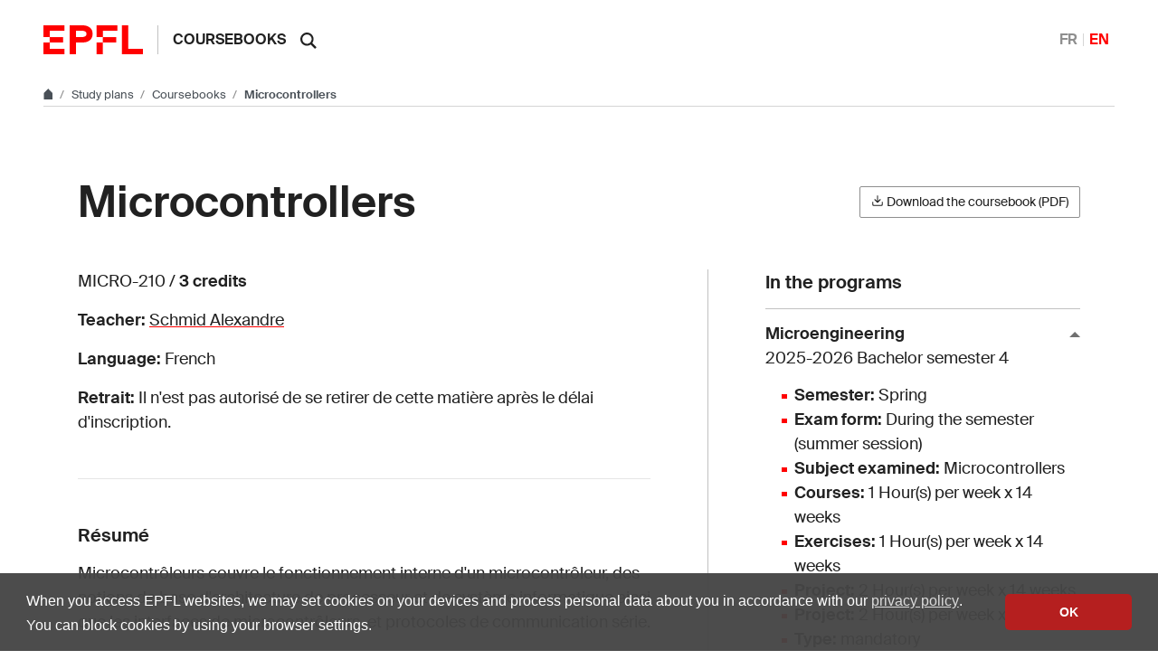

--- FILE ---
content_type: text/html; charset=utf-8
request_url: https://edu.epfl.ch/coursebook/en/microcontrollers-MICRO-210
body_size: 6090
content:
<!DOCTYPE html>
<html lang="en" class="tablesaw-enhanced">

<head>
<meta name="isa_raw_url" content="http://isa.epfl.ch/imoniteur_ISAP/!itffichecours.htm?ww_i_matiere=1774892&ww_x_anneeAcad=2025-2026&ww_i_section=945244&ww_i_niveau=6683117&ww_c_langue=en">        <meta name="description" content="Microcontrôleurs couvre le fonctionnement interne d'un microcontrôleur, des notions de base d'architecture de processeur et de système informatique ainsi que les interfaces de microcontrôleurs, et protocoles de communication série.">
        <link rel="canonical" href="https://edu.epfl.ch/coursebook/en/microcontrollers-MICRO-210">
<title>Microcontrollers - MICRO-210 - EPFL</title>
<meta charset="UTF-8">
<meta name="viewport" content="width=device-width, initial-scale=1">

<link rel="shortcut icon" type="image/x-icon" href="https://web2018.epfl.ch/8.4.0/icons/favicon.ico">
<link rel="icon" type="image/png" sizes="16x16" href="https://web2018.epfl.ch/8.4.0/icons/favicon-16.png">
<link rel="icon" type="image/png" sizes="32x32" href="https://web2018.epfl.ch/8.4.0/icons/favicon-32.png">
<link rel="apple-touch-icon" sizes="180x180" href="https://web2018.epfl.ch/8.4.0/icons/apple-touch-icon.png">

<link rel="stylesheet" href="https://web2018.epfl.ch/8.4.0/css/elements.min.css">

<script>(function(w,d,s,l,i){w[l]=w[l]||[];w[l].push({'gtm.start':
  new Date().getTime(),event:'gtm.js'});var f=d.getElementsByTagName(s)[0],
j=d.createElement(s),dl=l!='dataLayer'?'&l='+l:'';j.async=true;j.src=
'https://www.googletagmanager.com/gtm.js?id='+i+dl;f.parentNode.insertBefore(j,f);
})(window,document,'script','dataLayer','GTM-PJGBG5R');</script>
    <link rel="stylesheet" href="/assets/css/graph-search-widget.css">
</head>


<body>

<div id="app" class="site">
<header role="banner" class="header header-light">
    <div class="header-light-content">
        <a class="logo" href="//www.epfl.ch">
            <img src="https://web2018.epfl.ch/8.4.0/icons/epfl-logo.svg"
                 alt="Logo EPFL, École polytechnique fédérale de Lausanne"
                 class="img-fluid">
        </a>

        <p class="site-title">
            <a href="/studyplan/en">Coursebooks</a>
        </p>

        <!-- search -->
        <form action="//search.epfl.ch" class="d-xl-none">
            <a id="search-mobile-toggle" class="search-mobile-toggle searchform-controller" href="#">
                <svg class="icon" aria-hidden="true">
                    <use xlink:href="#icon-search"></use>
                </svg>
                <span class="toggle-label sr-only">Show / hide the search form</span>
            </a>
            <div class="input-group search-mobile" role="search">

                <div class="input-group-prepend">
                        <span class="input-group-text">
                            <svg class="icon" aria-hidden="true">
                                <use xlink:href="#icon-search"></use>
                            </svg>
                        </span>
                </div>
                <label for="q-mobile" class="sr-only">Search</label>
                <input type="text" class="form-control" id="q-mobile" name="q" placeholder="Search">
                <div class="input-group-append">
                    <a id="search-mobile-close" class="search-mobile-close searchform-controller" href="#">
                        <svg class="icon" aria-hidden="true">
                            <use xlink:href="#icon-close"></use>
                        </svg>
                        <span class="toggle-label sr-only">Hide the search form</span>
                    </a>
                </div>
            </div>
        </form>
        <div class="dropdown dropright search d-none d-xl-block">
            <a class="dropdown-toggle" href="#" data-toggle="dropdown" title="Search">
                <svg class="icon" aria-hidden="true">
                    <use xlink:href="#icon-search"></use>
                </svg>
            </a>
            <form action="//search.epfl.ch" class="dropdown-menu border-0 p-0">
                <div class="search-form mt-1 input-group">
                    <label for="q" class="sr-only">Search</label>
                    <input type="text" class="form-control" id="q" name="q" placeholder="Search...">
                    <button type="submit" class="d-none d-xl-block btn btn-primary input-group-append">Search
                    </button>
                </div>
            </form>
        </div>

        <nav class="nav-lang nav-lang-short ml-auto">
            <ul><li><a aria-label="Français" href="/coursebook/fr/microcontroleurs-MICRO-210">FR</a></li><li><span aria-label="English" class="active">EN</span></li></ul>
        </nav>
    </div>
</header>
    <!-- body -->
    <div class="main-container">
        <!-- breadcrumb -->
<div class="breadcrumb-container">
    <nav aria-label="breadcrumb" class="breadcrumb-wrapper">
        <ol class="breadcrumb pb-0">
            <li class="breadcrumb-item">
                <a href="//www.epfl.ch" title="Go to main site" aria-label="Go to main site" class="bread-link bread-home">
                    <svg class="icon" aria-hidden="true">
                        <use xlink:href="#icon-home"></use>
                    </svg>
                </a>
            </li>
            <li class="breadcrumb-item expand-links">
                <button class="btn btn-expand-links" aria-expanded="false" title="Display the complete path">
                    <span class="dots" aria-hidden="true">…</span>
                    <span class="sr-only">Display the complete path</span>
                </button>
            </li>
                    <li class="breadcrumb-item">
                        <a href="/index.en.html">
                            Study plans
                        </a>
                    </li>
                    <li class="breadcrumb-item">
                        <a href="">
                            Coursebooks
                        </a>
                    </li>
                    <li class="breadcrumb-item active">
                        Microcontrollers
                    </li>
        </ol>
    </nav>
</div>
        <!-- main container -->
        <div class="nav-toggle-layout nav-aside-layout">
            <div class="w-100 pb-3">
                <main id="main" role="main" class="content container-grid">
                    <div class="container mt-5">
                        <header class="page-header d-xl-flex justify-content-xl-between align-items-xl-center mb-5">
                            <h1 class="mb-4 mb-xl-0">Microcontrollers</h1>

                            <div class="mr-0">
                            <a href="https://isa.epfl.ch/imoniteur_ISAP/!GEDPUBLICREPORTS.pdf?ww_i_reportModel=1696552884&ww_i_reportModelXsl=1696552963&ww_i_itemplan=4403984345&ww_c_langue=en">
                                <button class="btn btn-sm btn-secondary">
                                    <svg class="icon feather mb-1" aria-hidden="true">
                                        <use xlink:href="#download"></use>
                                    </svg>
                                    Download the coursebook (PDF)
                                </button>
                            </a>
                            </div>
                        </header>

                        <div class="row">
                            <div class="course-details col-xl-7">
                                <div class="course-summary mb-5">
                                    <p>MICRO-210 / <strong>3 credits</strong></p>
                                    <p><strong>Teacher: </strong> <a href='https://people.epfl.ch/108571?lang=en'>Schmid Alexandre</a></p>
                                    <p><strong>Language:</strong> French</p>
                                        <p><strong>Retrait:</strong> Il n'est pas autorisé de se retirer de cette matière après le délai d'inscription.</p>
                                </div>
                                <hr>
                                    <div class="mt-5">
                                                <h2 class="h5">Résumé</h2>
                                                <p>Microcontrôleurs couvre le fonctionnement interne d'un microcontrôleur, des notions de base d'architecture de processeur et de système informatique ainsi que les interfaces de microcontrôleurs, et protocoles de communication série.</p>
                                    </div>
                                    <div class="mt-5">
                                                <h2 class="h5">Contenu</h2>
                                            <div class="collapse collapse-partial" id="course-content">
                                                <p><p>Ce cours est une introduction &#224; l'utilisation de microcontr&#244;leurs. Les aspects d'architecture de processeur, de programmation assembleur et de syst&#232;me informatique sont abord&#233;s.</p> <p>Le microcontr&#244;leur AVR avec une architecture RISC 8-bit est choisi comme support &#224; l'enseignement th&#233;orique, et aux travaux pratiques.</p> <p>Les th&#232;mes abord&#233;s comprennent l'architecture de microprocesseur bas&#233; sur le microcontr&#244;leur AVR, l'environnement de d&#233;veloppement, le syst&#232;me informatique bas&#233; sur la carte STK-300, les techniques de programmation assembleur (op&#233;rations Bool&#233;ennes, branchements, sous-routines, pointeurs, tables de transcorrespondance, etc), les techniques temps r&#233;el (interruptions, timers), les communications s&#233;ries (RS232, UART, I2C, etc), la commande de p&#233;riph&#233;riques usuels (moteur pas-&#224;-pas/servo, capteurs, clavier PC, t&#233;l&#233;commande IR, etc).</p></p>
                                            </div>
                                            <button class="collapsed btn btn-light btn-block btn-sm mt-3" aria-expanded="false" data-toggle="collapse" data-target="#course-content" aria-controls="course-content">
                                                Show more
                                                <svg class="icon" aria-hidden="true"><use xlink:href="#icon-triangle"></use></svg>
                                            </button>
                                    </div>
                                    <div class="mt-5">
                                                <h2 class="h5">Mots-clés</h2>
                                                <p><p>Microcontr&#244;leurs, architecture de processeur, assembleur, interfa&#231;age de microcontr&#244;leur, communication s&#233;rie</p></p>
                                    </div>
                                    <div class="mt-5">
                                                <h2 class="h5">Compétences requises</h2>
                                                <h2 class="h6">Cours prérequis obligatoires</h2>
                                                <p><p>Syst&#232;mes Logiques (EE-110)</p></p>
                                                <h2 class="h6">Cours prérequis indicatifs</h2>
                                                <p><p>Electronique I (EE-202(a))</p></p>
                                    </div>
                                    <div class="mt-5">
                                                <h2 class="h5">Acquis de formation</h2>
                                                <p>A la fin de ce cours l'étudiant doit être capable de:<br></p>
                                                <p><ul><li>Concevoir un syst&#232;me &#224; base de microcontr&#244;leur</li><li>Analyser un syst&#232;me informatique</li><li>R&#233;aliser un interfa&#231;age avec un microcontr&#244;leur</li><li>Identifier les &#233;l&#233;ments de base d'architecture de processeur</li></ul></p>
                                    </div>
                                    <div class="mt-5">
                                                <h2 class="h5">Compétences transversales</h2>
                                                <p><ul><li>Utiliser les outils informatiques courants ainsi que ceux sp&#233;cifiques &#224; leur discipline.</li><li>Fixer des objectifs et concevoir un plan d'action pour les atteindre.</li><li>Ecrire un rapport scientifique ou technique.</li><li>Dialoguer avec des professionnels d'autres disciplines.</li></ul></p>
                                    </div>
                                    <div class="mt-5">
                                                <h2 class="h5">Méthode d'enseignement</h2>
                                                <p><p>Cours ex cathedra, travaux pratiques, projet.</p></p>
                                    </div>
                                    <div class="mt-5">
                                                <h2 class="h5">Travail attendu</h2>
                                                <p><p>Participation aux cours, r&#233;solution d'exercices, participation et r&#233;solution d'exercices pratiques qu moyen de carte &#224; microcontr&#244;leur, pr&#233;paration et impl&#233;mentation d'un projet par groupe de deux &#233;tudiants.</p></p>
                                    </div>
                                    <div class="mt-5">
                                                <h2 class="h5">Méthode d'évaluation</h2>
                                                <p><p>Continu obligatoire:Travaux pratiques not&#233;s, test &#233;crit des connaissances, et projet not&#233;.</p></p>
                                    </div>
                                    <div class="mt-5">
                                                <h2 class="h5">Encadrement</h2>
                                                <p><table><tbody><tr><td>
Office hours
      </td><td>
Non
      </td></tr><tr><td>
Assistants
      </td><td>
Oui
      </td></tr><tr><td>
Forum électronique
      </td><td>
Oui
      </td></tr></tbody></table></p>
                                    </div>
                                    <div class="mt-5">
                                                <h2 class="h5">Ressources</h2>
                                                <h2 class="h6">Bibliographie</h2>
                                                <p><p>Notes de cours polycopi&#233;es, cf URL du cours</p></p>
                                                <h2 class="h6">Polycopiés</h2>
                                                <p><p>Microcontr&#244;leurs, vente des cours EPFL</p></p>
                                                <h2 class="h6">Liens Moodle</h2>
                                                <p><ul><li><link><a class="moodle_resource_link" href="https://go.epfl.ch/MICRO-210">https://go.epfl.ch/MICRO-210</a></link></li></ul></p>
                                    </div>
                                    <div class="mt-5">
                                                <h2 class="h5">Préparation pour</h2>
                                                <p><p>Microinformatique (MICRO-315)</p></p>
                                    </div>
                            </div>
                            <div class="course-infos col-xl-4 offset-xl-1 mt-5 mt-lg-0">
                                <div class="study-plans">
                                    <h2 class="h5">In the programs</h2>

                                    <button class="collapse-title collapse-title-desktop " type="button" data-toggle="collapse" data-target="#bama_cyclebachelor-mt_1" aria-expanded="true" aria-controls="bama_cyclebachelor-mt_1">
                                        Microengineering<br>
                                        <span class="d-block font-weight-normal">2025-2026  Bachelor semester 4</span>
                                    </button>
                                    <div class="collapse-item collapse-item-desktop show" id="bama_cyclebachelor-mt_1" style="">
                                        <ul class="list-bullet">
                                                <li><strong>Semester:</strong> Spring</li>
                                                <li><strong>Exam form:</strong> During the semester (summer session)</li>
                                                <li><strong>Subject examined:</strong> Microcontrollers</li>
                                                <li><strong>Courses:</strong> 1 Hour(s) per week x 14 weeks</li>
                                                <li><strong>Exercises:</strong> 1 Hour(s) per week x 14 weeks</li>
                                                <li><strong>Project:</strong> 2 Hour(s) per week x 14 weeks</li>
                                                <li><strong>Project:</strong> 2 Hour(s) per week x 14 weeks</li>
                                                <li><strong>Type:</strong> mandatory</li>
                                        </ul>
                                    </div>
                                </div>

                                <div class="course-schedule mt-5">
                                    <h2 class="h5">Reference week</h2>
                                    <table aria-hidden="true" class="semaineDeRef"><tbody><tr><td class='time'>&nbsp;</td><td>Mo</td><td>Tu</td><td>We</td><td>Th</td><td>Fr</td></tr><tr><td class="time">8-9</td><td>&nbsp;</td><td>&nbsp;</td><td class="pt-4 pb-3 taken projet" rowspan="2"><a href="https://plan.epfl.ch/?room==MED 2 2519">MED22519</a><br><a href="https://plan.epfl.ch/?room==MED 2 2524">MED22524</a><br><a href="https://plan.epfl.ch/?room==MED 2 2423">MED22423</a></td><td>&nbsp;</td><td>&nbsp;</td></tr><tr><td class="time">9-10</td><td>&nbsp;</td><td>&nbsp;</td><td>&nbsp;</td><td>&nbsp;</td></tr><tr><td class="time">10-11</td><td>&nbsp;</td><td>&nbsp;</td><td>&nbsp;</td><td>&nbsp;</td><td>&nbsp;</td></tr><tr><td class="time">11-12</td><td>&nbsp;</td><td>&nbsp;</td><td>&nbsp;</td><td>&nbsp;</td><td>&nbsp;</td></tr><tr><td class="time">12-13</td><td>&nbsp;</td><td>&nbsp;</td><td>&nbsp;</td><td>&nbsp;</td><td>&nbsp;</td></tr><tr><td class="time">13-14</td><td>&nbsp;</td><td>&nbsp;</td><td>&nbsp;</td><td>&nbsp;</td><td>&nbsp;</td></tr><tr><td class="time">14-15</td><td>&nbsp;</td><td>&nbsp;</td><td>&nbsp;</td><td class="pt-4 pb-3 taken cours"><a href="https://plan.epfl.ch/?room==CM 1 2">CM2</a></td><td>&nbsp;</td></tr><tr><td class="time">15-16</td><td>&nbsp;</td><td>&nbsp;</td><td>&nbsp;</td><td class="pt-4 pb-3 taken projet" rowspan="2"><a href="https://plan.epfl.ch/?room==CM 1 2">CM2</a><br><a href="https://plan.epfl.ch/?room==MED 2 2519">MED22519</a><br><a href="https://plan.epfl.ch/?room==MED 2 2524">MED22524</a></td><td>&nbsp;</td></tr><tr><td class="time">16-17</td><td>&nbsp;</td><td>&nbsp;</td><td>&nbsp;</td><td>&nbsp;</td></tr><tr><td class="time">17-18</td><td>&nbsp;</td><td>&nbsp;</td><td>&nbsp;</td><td>&nbsp;</td><td>&nbsp;</td></tr><tr><td class="time">18-19</td><td>&nbsp;</td><td>&nbsp;</td><td>&nbsp;</td><td>&nbsp;</td><td>&nbsp;</td></tr><tr><td class="time">19-20</td><td>&nbsp;</td><td>&nbsp;</td><td>&nbsp;</td><td>&nbsp;</td><td>&nbsp;</td></tr><tr><td class="time">20-21</td><td>&nbsp;</td><td>&nbsp;</td><td>&nbsp;</td><td>&nbsp;</td><td>&nbsp;</td></tr><tr><td class="time">21-22</td><td>&nbsp;</td><td>&nbsp;</td><td>&nbsp;</td><td>&nbsp;</td><td>&nbsp;</td></tr></tbody></table>
                                    <div class="coursebook-week-caption mt-4" role="presentation" aria-hidden="true">
                                        <p>Légendes:</p>
                                        <p class="caption caption-cours">
                                            <span class="caption-icon"></span>
                                            Lecture
                                        </p>
                                        <p class="caption caption-exercice">
                                            <span class="caption-icon"></span>
                                            Exercise, TP
                                        </p>
                                        <p class="caption caption-projet">
                                            <span class="caption-icon"></span>
                                            Project, Lab, other
                                        </p>
                                    </div>

                                    <!-- accessible content for screen readers -->
                                    <div class="coursebook-week-caption sr-only"><p>Wednesday, 8h -&nbsp;10h: Project, labs, other <a href="https://plan.epfl.ch/?room==MED 2 2519">MED22519</a><br><a href="https://plan.epfl.ch/?room==MED 2 2524">MED22524</a><br><a href="https://plan.epfl.ch/?room==MED 2 2423">MED22423</a></p><p>Thursday, 14h -&nbsp;15h: Lecture <a href="https://plan.epfl.ch/?room==CM 1 2">CM2</a></p><p>Thursday, 15h -&nbsp;17h: Project, labs, other <a href="https://plan.epfl.ch/?room==CM 1 2">CM2</a><br><a href="https://plan.epfl.ch/?room==MED 2 2519">MED22519</a><br><a href="https://plan.epfl.ch/?room==MED 2 2524">MED22524</a></p></div>
                                </div>

                            <div class="my-5" id="relatedcourses">
                                <h2 class="h5 mb-2">Related courses</h2>
                                <p class="text-muted text-sm font-italic mb-4">Results from
                                    <a href="https://graphsearch.epfl.ch">graphsearch.epfl.ch</a>.
                                </p>
                                <graph-widget-course-courses
                                    course-id="MICRO-210"
                                    locale="en"
                                    limit="5"
                                >
                                </graph-widget-course-courses>
                            </div>

                            </div>
                        </div>

                    </div>
                    <!-- footer -->
                </main>
            </div>
        </div>
        <!-- footer -->
        <div class="bg-gray-100 pt-5">
            <div class="container">
<footer class="footer-light">
    <div class="row">
        <div class="col-6 mx-auto mx-md-0 mb-4 col-md-3 col-lg-2">
            <a href="//www.epfl.ch">
                <img src="https://web2018.epfl.ch/8.4.0/icons/epfl-logo.svg"
                     alt="Logo EPFL, Ecole polytechnique fédérale de Lausanne" class="img-fluid">
            </a>
        </div>
        <div class="col-md-9 col-lg-10 mb-4">
            <div class="ml-md-2 ml-lg-5">
                <ul class="list-inline list-unstyled">
                    <li class="list-inline-item">Contact</li>
                    <li class="list-inline-item text-muted pl-3"><small>EPFL CH-1015 Lausanne</small>
                    </li>
                    <li class="list-inline-item text-muted pl-3"><small>+41 21 693 11 11</small></li>
                </ul>
                <div class="footer-light-socials">
                    <p class="footer-title footer-title-no-underline">Follow the pulses of EPFL on social networks</p>
                    <ul class="social-icon-list list-inline">
                        <li>
                            <a href="https://www.facebook.com/epflcampus"
                            class="social-icon social-icon-facebook social-icon-negative" rel="noopener" target="_blank">
                                <svg class="icon" aria-hidden="true"><use xlink:href="#icon-facebook"></use></svg>
                                <span class="sr-only">Follow us on Facebook.</span>
                            </a>
                        </li>
                        <li>
                            <a href="https://instagram.com/epflcampus"
                            class="social-icon social-icon-instagram social-icon-negative" rel="noopener" target="_blank">
                                <svg class="icon" aria-hidden="true"><use xlink:href="#icon-instagram"></use></svg>
                                <span class="sr-only">Follow us on Instagram.</span>
                            </a>
                        </li>
                        <li>
                            <a href="https://www.linkedin.com/school/epfl/"
                            class="social-icon social-icon-linkedin social-icon-negative" rel="noopener" target="_blank">
                                <svg class="icon" aria-hidden="true"><use xlink:href="#icon-linkedin"></use></svg>
                                <span class="sr-only">Follow us on LinkedIn.</span>
                            </a>
                        </li>
                        <li>
                            <a href="https://social.epfl.ch/@epfl/" 
                            class="social-icon social-icon-mastodon social-icon-negative" rel="noopener" target="_blank">
                                <svg class="icon" aria-hidden="true"><use xlink:href="#icon-mastodon"></use></svg>
                                <span class="sr-only">Follow us on Mastodon.</span>
                            </a>
                        </li>
                        <li>
                            <a href="https://x.com/epfl" class="social-icon social-icon-x social-icon-negative"
                            rel="noopener" target="_blank">
                                <svg class="icon" aria-hidden="true"><use xlink:href="#icon-x"></use></svg>
                                <span class="sr-only">Follow us on X.</span>
                            </a>
                        </li>
                        <li>
                            <a href="https://www.youtube.com/user/epflnews"
                            class="social-icon social-icon-youtube social-icon-negative" rel="noopener" target="_blank">
                                <svg class="icon" aria-hidden="true"><use xlink:href="#icon-youtube"></use></svg>
                                <span class="sr-only">Follow us on Youtube.</span>
                            </a>
                        </li>
                    </ul>
                </div>
                <div class="footer-legal">
                    <div class="footer-legal-links">
                        <a href="https://www.epfl.ch/about/overview/regulations-and-guidelines/disclaimer/">Accessibility</a>
                        <a href="https://www.epfl.ch/about/overview/regulations-and-guidelines/disclaimer/">Legal notice</a>
                        <a href="https://go.epfl.ch/privacy-policy/">Privacy Policy</a>
                    </div>
                    <div>
                        <p>© 2026 EPFL, all rights reserved</p>
                    </div>
                </div>
            </div>
        </div>
    </div>
</footer>
<button id="back-to-top" class="btn btn-primary btn-back-to-top">
    <span class="sr-only">Back to top</span>
    <svg class="icon" aria-hidden="true">
        <use xlink:href="#icon-chevron-top"></use>
    </svg>
</button>            </div>
        </div>

    </div>
</div>
<noscript><iframe src="https://www.googletagmanager.com/ns.html?id=GTM-PJGBG5R"
    height="0" width="0" style="display:none;visibility:hidden"></iframe></noscript>

<script>
    svgPath = 'https://web2018.epfl.ch/8.4.0/icons/icons.svg';
    featherSvgPath = 'https://web2018.epfl.ch/8.4.0/icons/feather-sprite.svg';
</script>
  
<script src="https://web2018.epfl.ch/8.4.0/js/elements.min.js"></script><script src="https://cdn.jsdelivr.net/gh/epflgraph/graphsearch_widgets@v1.0.2/dist/index.js" type="module"></script>
<script>
  // Hide Related courses if errors.
  jQuery(function(){
    setTimeout(function() {
      const sr = jQuery('graph-widget-course-courses')[0].shadowRoot
      const l = jQuery(sr).find('graph-widget-section').length
      if (l === 0) {
        jQuery('#relatedcourses').hide();
      }
    }, 1000)
  });
</script>
</body>
</html>

--- FILE ---
content_type: image/svg+xml
request_url: https://web2018.epfl.ch/8.4.0/images/icons/icon-course-exercise.svg
body_size: -214
content:
<svg xmlns="http://www.w3.org/2000/svg" width="16" height="16" viewBox="0 0 16 16">
  <path id="Tracé_7" data-name="Tracé 7" d="M0,0H16L0,16Z" fill="#fff"/>
</svg>


--- FILE ---
content_type: image/svg+xml
request_url: https://web2018.epfl.ch/8.4.0/images/icons/icon-course-project.svg
body_size: -213
content:
<svg xmlns="http://www.w3.org/2000/svg" width="16" height="16" viewBox="0 0 16 16">
  <rect id="Rectangle_47" data-name="Rectangle 47" width="16" height="16" fill="#fff"/>
</svg>
